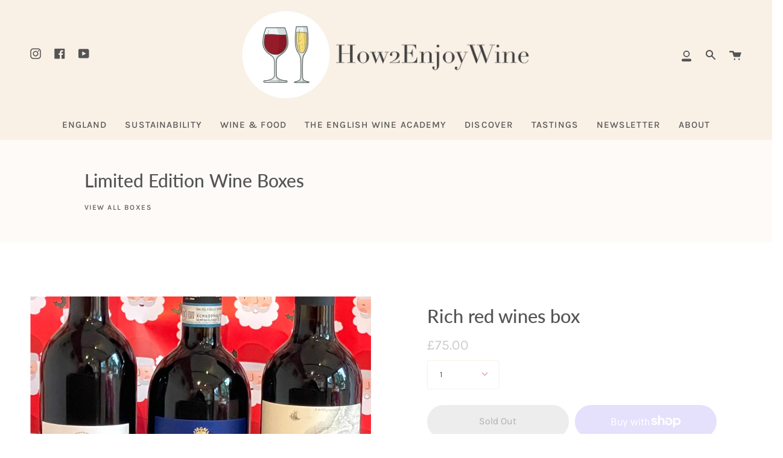

--- FILE ---
content_type: text/css
request_url: https://www.how2enjoywine.com/cdn/shop/t/6/assets/font-settings.css?v=850513992713418001759331973
body_size: 274
content:
@font-face{font-family:Lato;font-weight:500;font-style:normal;font-display:swap;src:url(//www.how2enjoywine.com/cdn/fonts/lato/lato_n5.b2fec044fbe05725e71d90882e5f3b21dae2efbd.woff2?h1=aG93MmVuam95d2luZS5jby51aw&h2=aG93MmVuam95d2luZS5jb20&h3=aG93Mi1lbmpveXdpbmUuYWNjb3VudC5teXNob3BpZnkuY29t&hmac=d8952d91a6f950d112153603b3fe35a728432ee58dec473f9ba0493ef57c0540) format("woff2"),url(//www.how2enjoywine.com/cdn/fonts/lato/lato_n5.f25a9a5c73ff9372e69074488f99e8ac702b5447.woff?h1=aG93MmVuam95d2luZS5jby51aw&h2=aG93MmVuam95d2luZS5jb20&h3=aG93Mi1lbmpveXdpbmUuYWNjb3VudC5teXNob3BpZnkuY29t&hmac=59817236ca7ad28947d0ac751a25f8681687132b8b79ff5ba7ab864bffbd773a) format("woff")}@font-face{font-family:Karla;font-weight:400;font-style:normal;font-display:swap;src:url(//www.how2enjoywine.com/cdn/fonts/karla/karla_n4.40497e07df527e6a50e58fb17ef1950c72f3e32c.woff2?h1=aG93MmVuam95d2luZS5jby51aw&h2=aG93MmVuam95d2luZS5jb20&h3=aG93Mi1lbmpveXdpbmUuYWNjb3VudC5teXNob3BpZnkuY29t&hmac=507ceb0eb44e1a33cedcc58ee992d0ade4d64b8f99d2c4f2348e0bbcf7748cbf) format("woff2"),url(//www.how2enjoywine.com/cdn/fonts/karla/karla_n4.e9f6f9de321061073c6bfe03c28976ba8ce6ee18.woff?h1=aG93MmVuam95d2luZS5jby51aw&h2=aG93MmVuam95d2luZS5jb20&h3=aG93Mi1lbmpveXdpbmUuYWNjb3VudC5teXNob3BpZnkuY29t&hmac=e74b460f6640b9906cfe0a6b2afc4bf95ef9c6ecfc023683f22fa675eebe8372) format("woff")}@font-face{font-family:Lato;font-weight:600;font-style:normal;font-display:swap;src:url(//www.how2enjoywine.com/cdn/fonts/lato/lato_n6.38d0e3b23b74a60f769c51d1df73fac96c580d59.woff2?h1=aG93MmVuam95d2luZS5jby51aw&h2=aG93MmVuam95d2luZS5jb20&h3=aG93Mi1lbmpveXdpbmUuYWNjb3VudC5teXNob3BpZnkuY29t&hmac=436adb58db37da6455480c36f1e2b152f52b598b4d8520cb9b4d6618149b79aa) format("woff2"),url(//www.how2enjoywine.com/cdn/fonts/lato/lato_n6.3365366161bdcc36a3f97cfbb23954d8c4bf4079.woff?h1=aG93MmVuam95d2luZS5jby51aw&h2=aG93MmVuam95d2luZS5jb20&h3=aG93Mi1lbmpveXdpbmUuYWNjb3VudC5teXNob3BpZnkuY29t&hmac=bdf62bbca7f602ef0dba35957dce6ceffba25415d43f281707221e88ba9810a1) format("woff")}@font-face{font-family:Karla;font-weight:500;font-style:normal;font-display:swap;src:url(//www.how2enjoywine.com/cdn/fonts/karla/karla_n5.0f2c50ba88af8c39d2756f2fc9dfccf18f808828.woff2?h1=aG93MmVuam95d2luZS5jby51aw&h2=aG93MmVuam95d2luZS5jb20&h3=aG93Mi1lbmpveXdpbmUuYWNjb3VudC5teXNob3BpZnkuY29t&hmac=ae60e1afb0f9788c6158133a4bd33fe8dec97c940760118e9756d4539fcd958d) format("woff2"),url(//www.how2enjoywine.com/cdn/fonts/karla/karla_n5.88d3e57f788ee4a41fa11fc99b9881ce077acdc2.woff?h1=aG93MmVuam95d2luZS5jby51aw&h2=aG93MmVuam95d2luZS5jb20&h3=aG93Mi1lbmpveXdpbmUuYWNjb3VudC5teXNob3BpZnkuY29t&hmac=1cec1dcfebbe18cbe2358ef8ce321ba6dd5463e049c74e7dc9b3730269916184) format("woff")}@font-face{font-family:Karla;font-weight:400;font-style:italic;font-display:swap;src:url(//www.how2enjoywine.com/cdn/fonts/karla/karla_i4.2086039c16bcc3a78a72a2f7b471e3c4a7f873a6.woff2?h1=aG93MmVuam95d2luZS5jby51aw&h2=aG93MmVuam95d2luZS5jb20&h3=aG93Mi1lbmpveXdpbmUuYWNjb3VudC5teXNob3BpZnkuY29t&hmac=e4d3c6d202b1826c76f724ca6a88eb1dc036e9db8d4dc4be120a0e24352d05fb) format("woff2"),url(//www.how2enjoywine.com/cdn/fonts/karla/karla_i4.7b9f59841a5960c16fa2a897a0716c8ebb183221.woff?h1=aG93MmVuam95d2luZS5jby51aw&h2=aG93MmVuam95d2luZS5jb20&h3=aG93Mi1lbmpveXdpbmUuYWNjb3VudC5teXNob3BpZnkuY29t&hmac=b474433a2257a98b3b4c6a32f88459d271a62413ea2af9c43e74d63d02282a5f) format("woff")}@font-face{font-family:Karla;font-weight:500;font-style:italic;font-display:swap;src:url(//www.how2enjoywine.com/cdn/fonts/karla/karla_i5.69e240d3e2697b7653a56061e6c0bdd837d9a0d7.woff2?h1=aG93MmVuam95d2luZS5jby51aw&h2=aG93MmVuam95d2luZS5jb20&h3=aG93Mi1lbmpveXdpbmUuYWNjb3VudC5teXNob3BpZnkuY29t&hmac=6286f573651ab9272ae333781ba445d9218b37b6729211633ddfe3af40cbe9ad) format("woff2"),url(//www.how2enjoywine.com/cdn/fonts/karla/karla_i5.d56a3f6d57505f4753ea6466cf86322680d9dfdf.woff?h1=aG93MmVuam95d2luZS5jby51aw&h2=aG93MmVuam95d2luZS5jb20&h3=aG93Mi1lbmpveXdpbmUuYWNjb3VudC5teXNob3BpZnkuY29t&hmac=c76a51baf069e017ed54793d313e5c7aa2616cd0654186fec1c93d21cf04d9fe) format("woff")}
/*# sourceMappingURL=/cdn/shop/t/6/assets/font-settings.css.map?v=850513992713418001759331973 */


--- FILE ---
content_type: text/javascript; charset=utf-8
request_url: https://www.how2enjoywine.com/products/rich-red-wines-box.js
body_size: 737
content:
{"id":8049759486164,"title":"Rich red wines box","handle":"rich-red-wines-box","description":"\u003cp style=\"font-weight: 400;\" data-mce-fragment=\"1\" data-mce-style=\"font-weight: 400;\"\u003e🎁 🍷 Love red wine? This is the perfect Christmas treat for yourself or gift for your red wine loving loved ones. Three outstanding red wines delivered directly to the door.\u003c\/p\u003e\n\u003cp style=\"font-weight: 400;\" data-mce-fragment=\"1\" data-mce-style=\"font-weight: 400;\"\u003e \u003c\/p\u003e\n\u003cp style=\"font-weight: 400;\" data-mce-fragment=\"1\" data-mce-style=\"font-weight: 400;\"\u003eOur limited-edition wine gifts are here, but they won't last long. We only have two boxes left of this ultimate gift for red-wine lovers, so get yours before they're gone! 🍷✨\u003c\/p\u003e","published_at":"2023-11-21T10:50:51+00:00","created_at":"2023-11-21T10:50:51+00:00","vendor":"How2EnjoyWine","type":"Limited edition wine box","tags":["Christmas","Country_Italy","Country_Lebanon","Occasion_Boxing Day","Occasion_Chilling","Occasion_Christmas dinner","Occasion_Dinner party","Occasion_New Year","Occasion_Relaxed dinner","Occasion_Special occasion","Occasion_Thanksgiving","Occasion_Treat yourself","Occasion_Wine to impress","Occasion_Winter warmer","Popular_Aperitifs","Popular_Beef \u0026 Game","Popular_Cheese","Popular_Chicken \u0026 Turkey","Popular_Lamb","Popular_Pork \u0026 Ham","Popular_Pulses \u0026 lentils","Popular_Seafood \u0026 Fish","Popular_Steak","Popular_Vegetables","Style_Red - Light \u0026 Juicy","Style_Red - Rich \u0026 Bold","Style_Red – Fruity \u0026 Smooth","Type_Red","Winter"],"price":7500,"price_min":7500,"price_max":7500,"available":false,"price_varies":false,"compare_at_price":null,"compare_at_price_min":0,"compare_at_price_max":0,"compare_at_price_varies":false,"variants":[{"id":44121470861524,"title":"Default Title","option1":"Default Title","option2":null,"option3":null,"sku":"","requires_shipping":true,"taxable":true,"featured_image":null,"available":false,"name":"Rich red wines box","public_title":null,"options":["Default Title"],"price":7500,"weight":0,"compare_at_price":null,"inventory_management":"shopify","barcode":"","requires_selling_plan":false,"selling_plan_allocations":[]}],"images":["\/\/cdn.shopify.com\/s\/files\/1\/0600\/5732\/1671\/files\/richredwines_IMG_8789.jpg?v=1700564445"],"featured_image":"\/\/cdn.shopify.com\/s\/files\/1\/0600\/5732\/1671\/files\/richredwines_IMG_8789.jpg?v=1700564445","options":[{"name":"Title","position":1,"values":["Default Title"]}],"url":"\/products\/rich-red-wines-box","media":[{"alt":null,"id":32351623905492,"position":1,"preview_image":{"aspect_ratio":1.0,"height":2856,"width":2856,"src":"https:\/\/cdn.shopify.com\/s\/files\/1\/0600\/5732\/1671\/files\/richredwines_IMG_8789.jpg?v=1700564445"},"aspect_ratio":1.0,"height":2856,"media_type":"image","src":"https:\/\/cdn.shopify.com\/s\/files\/1\/0600\/5732\/1671\/files\/richredwines_IMG_8789.jpg?v=1700564445","width":2856}],"requires_selling_plan":false,"selling_plan_groups":[]}